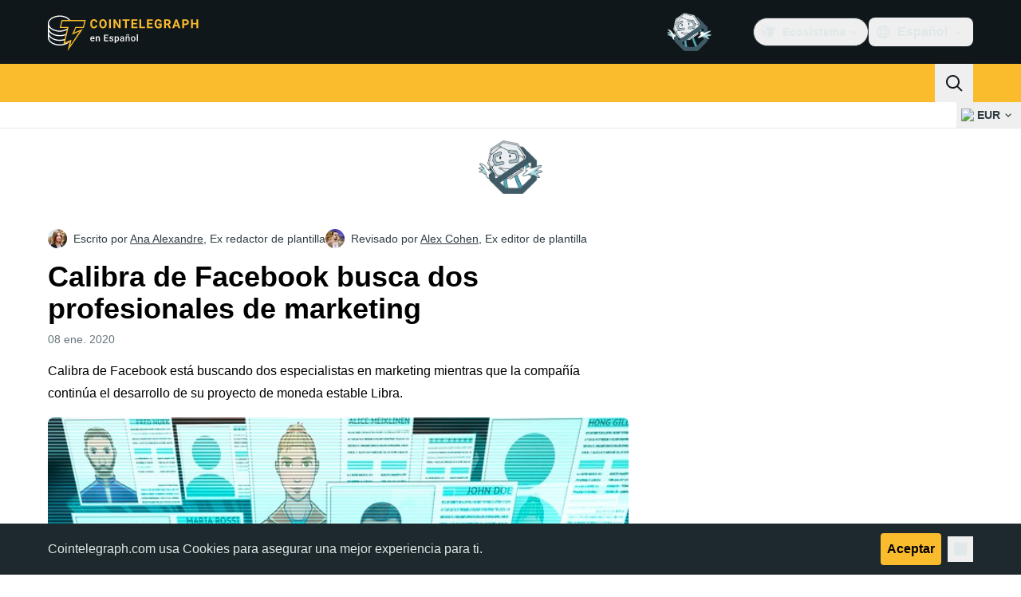

--- FILE ---
content_type: text/javascript; charset=utf-8
request_url: https://es.cointelegraph.com/_duck/ducklings/Dek_9r4i.js
body_size: -269
content:
import{g as a}from"./aOZ_6O98.js";import{d as c,l as i,c as l,o as p,n as u,Y as f,F as g,e as o}from"./irCsbXEN.js";import{g as m,a as y,b as s}from"./B2EImPX4.js";try{let e=typeof window<"u"?window:typeof global<"u"?global:typeof globalThis<"u"?globalThis:typeof self<"u"?self:{},t=new e.Error().stack;t&&(e._sentryDebugIds=e._sentryDebugIds||{},e._sentryDebugIds[t]="a4ff1867-05d9-412e-9a62-876136c5c862",e._sentryDebugIdIdentifier="sentry-dbid-a4ff1867-05d9-412e-9a62-876136c5c862")}catch{}const b=["data-ct-theme"],k=c({__name:"PostBadge",props:{post:{},type:{}},setup(e){const t=i(()=>e.type??m(e.post)),r=()=>{switch(o(t)){case s.INFO:return"dark";default:return}},n=()=>{switch(o(t)){case s.DEFAULT:case s.WARNING:return a({size:"sm",weak:!1,passive:!0,color:"primary"});case s.INFO:return a({size:"sm",weak:!1,passive:!0,color:"default"});case s.SUCCESS:return a({size:"sm",weak:!1,passive:!0,color:"green"});case s.DANGER:return a({size:"sm",weak:!1,passive:!0,color:"red"})}};return(d,h)=>(p(),l("figcaption",{class:u(["absolute bottom-2 right-2 uppercase",n()]),"data-testid":"post-badge","data-ct-theme":r()},f(g(y)(d.post)),11,b))}});export{k as _};


--- FILE ---
content_type: text/javascript; charset=utf-8
request_url: https://es.cointelegraph.com/_duck/ducklings/L5Hl6WOp.js
body_size: -598
content:
import{_ as r}from"./eA0O5FXh.js";import{d as a,aO as s,C as i,o as d,F as n}from"./irCsbXEN.js";import{u as f}from"./CLMqRLFA.js";import"./BgRt8rCu.js";import"./dyXg3zDv.js";import"./C6YS2_hJ.js";import"./DSnCl1r8.js";try{let e=typeof window<"u"?window:typeof global<"u"?global:typeof globalThis<"u"?globalThis:typeof self<"u"?self:{},t=new e.Error().stack;t&&(e._sentryDebugIds=e._sentryDebugIds||{},e._sentryDebugIds[t]="9b020202-ea63-47d2-95a8-42151be0b429",e._sentryDebugIdIdentifier="sentry-dbid-9b020202-ea63-47d2-95a8-42151be0b429")}catch{}const I=a({__name:"AffiliateLinksEmbed",setup(e){const t=f(s.AFFILIATE_LINKS),{variant:o}=t.item.props;return(l,p)=>(d(),i(n(r),{place:`${n(o)}_affiliate_links_stack`},null,8,["place"]))}});export{I as default};


--- FILE ---
content_type: text/javascript; charset=utf-8
request_url: https://es.cointelegraph.com/_duck/ducklings/D3vHIJ-L.js
body_size: -641
content:
import{_ as a}from"./C79TUG35.js";import{d,c as r,o as n,ao as f,a8 as o,F as s}from"./irCsbXEN.js";try{let e=typeof window<"u"?window:typeof global<"u"?global:typeof globalThis<"u"?globalThis:typeof self<"u"?self:{},t=new e.Error().stack;t&&(e._sentryDebugIds=e._sentryDebugIds||{},e._sentryDebugIds[t]="45edd8cf-1e1c-4e10-acff-71f05b1d4f79",e._sentryDebugIdIdentifier="sentry-dbid-45edd8cf-1e1c-4e10-acff-71f05b1d4f79")}catch{}const i={class:"flex flex-col pt-2"},p={class:"flex gap-2 max-tablet:mx-auto","data-testid":"mobile-apps-bar"},u=d({__name:"TouchMenuApps",setup(e){return(t,c)=>(n(),r("div",i,[f("div",p,[o(s(a),{store:"appStore","data-testid":"footer-app-url-ios","data-img-testid":"footer-app-image-url-ios"}),o(s(a),{store:"playStore","data-testid":"footer-app-url-android","data-img-test-id":"footer-app-url-image-android"})])]))}});export{u as _};


--- FILE ---
content_type: text/javascript; charset=utf-8
request_url: https://es.cointelegraph.com/_duck/ducklings/Dh8-KB3b.js
body_size: 20
content:
import{_ as l}from"./Dgw6PZhG.js";import{_ as c}from"./DLEtxyiu.js";import{_ as d}from"./yDtG90za.js";import{_ as m}from"./f-R9zLOz.js";import{_ as p}from"./eA0O5FXh.js";import{d as f,b2 as _,c as y,o as b,ao as i,n as r,a8 as t,F as a,bF as u,aQ as g}from"./irCsbXEN.js";import"./CaDX0uGE.js";import"./PVuitIyQ.js";import"./CvAxcjOM.js";import"./CU1eONTS.js";import"./DwVwNOGJ.js";import"./CCBQ8nwn.js";import"./2oA0V1_h.js";import"./BDMu4JqR.js";import"./6KDzPhtH.js";import"./B-CDFxEj.js";import"./DsRz7Srn.js";import"./ESPwHd4m.js";import"./CtA4YRw4.js";import"./PwTZqF4V.js";import"./BgRt8rCu.js";import"./BqvP-7-Z.js";import"./CRRSQcjY.js";import"./B18ZPBzd.js";import"./BkxYKfIE.js";import"./dyXg3zDv.js";import"./C6YS2_hJ.js";import"./DSnCl1r8.js";try{let e=typeof window<"u"?window:typeof global<"u"?global:typeof globalThis<"u"?globalThis:typeof self<"u"?self:{},s=new e.Error().stack;s&&(e._sentryDebugIds=e._sentryDebugIds||{},e._sentryDebugIds[s]="0cc3faff-5386-4503-b19d-9b2f36506c39",e._sentryDebugIdIdentifier="sentry-dbid-0cc3faff-5386-4503-b19d-9b2f36506c39")}catch{}const w={"data-ct-theme":"dark","data-testid":"top-bar",class:"duraction-300 relative bg-ct-ds-bg-1 transition-all ease-in-out"},h={class:"absolute bottom-0 left-0 right-0 top-0 overflow-hidden"},k={class:"z-[2] flex items-center gap-x-5"},$=f({__name:"TopBar",props:{isSticky:{type:Boolean}},setup(e){const s=_("new_year_theme");return(o,n)=>(b(),y("div",w,[i("div",{class:r(["container flex items-center justify-between",o.isSticky?"py-1.5":"py-4"])},[i("div",h,[i("div",{class:r(["container h-full",{[o.$style["new-year-bg"]]:a(s),[o.$style["new-year-bg--is-sticky"]]:a(s)&&o.isSticky}])},n[0]||(n[0]=[i("div",null,null,-1)]),2)]),t(a(u),{class:r(["z-[2] transition-all duration-300 ease-in-out",o.isSticky?"h-8 w-32":"h-12 w-48"])},null,8,["class"]),i("div",k,[t(a(p),{"data-testid":"desktop-banner",place:"header_2",class:"me-4 h-12 w-32 self-center",config:{showAdLabel:!0,adLabelPosition:"outside-right-top"}}),t(d),t(l),t(c),t(m)])],2)]))}}),v={"new-year-bg":"_new-year-bg_16l82_1","new-year-bg--is-sticky":"_new-year-bg--is-sticky_16l82_21"},B={$style:v},Z=g($,[["__cssModules",B]]);export{Z as default};


--- FILE ---
content_type: text/javascript; charset=utf-8
request_url: https://es.cointelegraph.com/_duck/ducklings/gWKyJIBH.js
body_size: -155
content:
import l from"./Dh8-KB3b.js";import{_ as u}from"./CB-K2QpP.js";import f from"./BadVcoxn.js";import y from"./CGDafKuc.js";import{d as _,ar as b,an as k,l as m,b2 as g,c as a,o as r,ao as B,a8 as i,C as T,F as e,at as s,n as v}from"./irCsbXEN.js";import"./Dgw6PZhG.js";import"./CaDX0uGE.js";import"./DLEtxyiu.js";import"./PVuitIyQ.js";import"./CvAxcjOM.js";import"./CU1eONTS.js";import"./DwVwNOGJ.js";import"./CCBQ8nwn.js";import"./2oA0V1_h.js";import"./BDMu4JqR.js";import"./6KDzPhtH.js";import"./B-CDFxEj.js";import"./DsRz7Srn.js";import"./ESPwHd4m.js";import"./yDtG90za.js";import"./CtA4YRw4.js";import"./PwTZqF4V.js";import"./BgRt8rCu.js";import"./BqvP-7-Z.js";import"./f-R9zLOz.js";import"./CRRSQcjY.js";import"./B18ZPBzd.js";import"./BkxYKfIE.js";import"./eA0O5FXh.js";import"./dyXg3zDv.js";import"./C6YS2_hJ.js";import"./DSnCl1r8.js";import"./DnPVByx_.js";import"./CxvXnr3m.js";import"./D_DAjf5p.js";import"./r_LIuaSG.js";import"./PHtBg0q5.js";import"./BAH5YMVr.js";import"./CY5K9mWH.js";import"./D-37bB8r.js";import"./euqcaF5Q.js";import"./DyiANP1r.js";import"./xRaYwBCb.js";import"./DrMH6tuE.js";import"./BO0WkjsU.js";import"./4CqawHyE.js";import"./zech96fj.js";import"./U15Auu87.js";import"./Cj8L-cxF.js";import"./D3vHIJ-L.js";import"./C79TUG35.js";import"./B9XcE9Ct.js";import"./BGfuMTFF.js";import"./CDxivDxj.js";import"./CYxRIBhz.js";import"./BXS-uiTM.js";import"./CTXjIIfC.js";try{let o=typeof window<"u"?window:typeof global<"u"?global:typeof globalThis<"u"?globalThis:typeof self<"u"?self:{},t=new o.Error().stack;t&&(o._sentryDebugIds=o._sentryDebugIds||{},o._sentryDebugIds[t]="2a784952-42a3-4020-a17d-be7d2ca7561a",o._sentryDebugIdIdentifier="sentry-dbid-2a784952-42a3-4020-a17d-be7d2ca7561a")}catch{}const Eo=_({__name:"Header",setup(o){const t=b(),{y:n}=k(),c=m(()=>n.value>=1),p=g("sticky_header_menu"),d=m(()=>c.value&&p.value);return(w,D)=>(r(),a(s,null,[B("div",{class:v({"sticky top-0 z-30":e(p)})},[e(t).isDesktop?(r(),a(s,{key:0},[i(l,{isSticky:e(d)},null,8,["isSticky"]),i(u)],64)):(r(),T(y,{key:1}))],2),i(f)],64))}});export{Eo as default};
